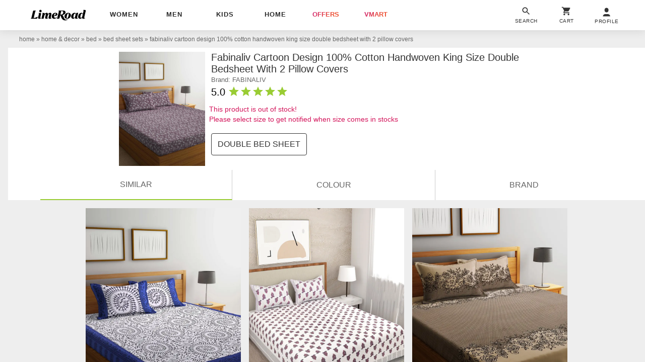

--- FILE ---
content_type: text/plain
request_url: https://api.ipify.org/
body_size: -90
content:
18.117.139.249